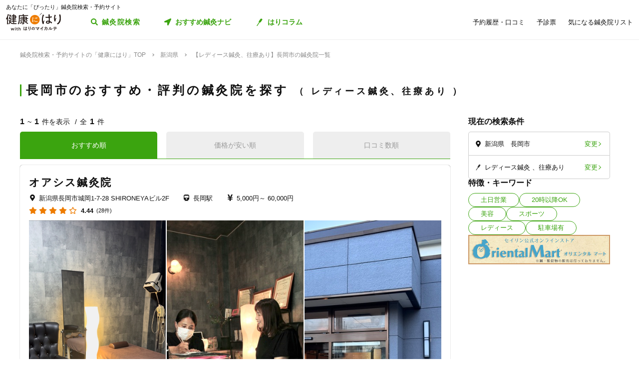

--- FILE ---
content_type: text/html; charset=utf-8
request_url: https://kenkounihari.seirin.jp/area/%E6%96%B0%E6%BD%9F%E7%9C%8C/%E9%95%B7%E5%B2%A1%E5%B8%82/category/ladies/tag/7?sort=10
body_size: 58077
content:

<!doctype html>
<html>
<head prefix="og: http://ogp.me/ns# fb: http://ogp.me/ns/fb# article: http://ogp.me/ns/article#">
    <meta charset="utf-8">
    <meta http-equiv="X-UA-Compatible" content="chrome=1; IE=edge">
    <meta name="viewport" content="width=device-width, initial-scale=1">
    <meta name="format-detection" content="telephone=no">
    <title>【レディース鍼灸、往療あり】新潟県長岡市の鍼灸院一覧 | 鍼灸院予約・検索サイト「健康にはり」</title>
    <meta name="description" content="【レディース鍼灸、往療あり】新潟県長岡市の鍼灸院一覧です。1件の鍼灸院が掲載されています。「健康にはり」は、鍼灸×健康・美容に関する「新たな気付き」をご提供する鍼灸院検索・予約サイトです。様々な検索条件で鍼灸院を検索してみましょう。">
    <link rel="canonical" href="https://kenkounihari.seirin.jp/area/新潟県/長岡市/category/ladies/tag/7?sort=10">
    <meta name="robots" content="all">
    <link rel="stylesheet" href="/css/style-min.css?v=sYSucSx-50FbxfN2j0_Y7JA0tI2VA4Soj6gWI8ZhPgs">
    <link rel="icon" href="/images/favicon/favicon.svg" type="image/svg+xml">
    <link rel="icon alternate" href="/images/favicon/favicon.png" type="image/png">
    <link rel="apple-touch-icon" sizes="180x180" href="/images/favicon/apple-touch-icon.png">
    <meta name="twitter:card" content="summary_large_image">
    <meta property="og:title" content="【レディース鍼灸、往療あり】新潟県長岡市の鍼灸院一覧 | 鍼灸院予約・検索サイト「健康にはり」">
    <meta property="og:description" content="【レディース鍼灸、往療あり】新潟県長岡市の鍼灸院一覧です。1件の鍼灸院が掲載されています。「健康にはり」は、鍼灸×健康・美容に関する「新たな気付き」をご提供する鍼灸院検索・予約サイトです。様々な検索条件で鍼灸院を検索してみましょう。">
    <meta property="og:type" content="article">
    <meta property="og:url" content="https://kenkounihari.seirin.jp/area/新潟県/長岡市/category/ladies/tag/7?sort=10">
    <meta property="og:image" content="https://kenkounihari.seirin.jp/images/ogp.png">

        <!-- Google Tag Manager -->
    <script>
        (function (w, d, s, l, i) {
            w[l] = w[l] || [];
            w[l].push(
                {
                    'gtm.start': new Date().getTime(),
                    event: 'gtm.js'
                });
            var f = d.getElementsByTagName(s)[0],
                j = d.createElement(s),
                dl = l != 'dataLayer' ? '&l=' + l : '';
            j.async = true;
            j.src = 'https://www.googletagmanager.com/gtm.js?id=' + i + dl;
            f.parentNode.insertBefore(j, f);
        })(window, document, 'script', 'dataLayer', 'GTM-NDCV3HP');
    </script>
 <!-- End Google Tag Manager -->
    <script src="https://code.jquery.com/jquery-3.3.1.min.js"></script>
    <script type="application/ld+json">
        {
  "@context": "http://schema.org",
  "@type": "BreadcrumbList",
  "itemListElement": [
    {
      "@type": "ListItem",
      "position": 1,
      "item": {
        "@id": "https://kenkounihari.seirin.jp/",
        "name": "鍼灸院検索・予約サイトの「健康にはり」TOP"
      }
    },
    {
      "@type": "ListItem",
      "position": 2,
      "item": {
        "@id": "https://kenkounihari.seirin.jp/area/%e6%96%b0%e6%bd%9f%e7%9c%8c",
        "name": "新潟県"
      }
    },
    {
      "@type": "ListItem",
      "position": 3,
      "item": {
        "@id": "https://kenkounihari.seirin.jp/area/%e6%96%b0%e6%bd%9f%e7%9c%8c/%e9%95%b7%e5%b2%a1%e5%b8%82/category/ladies/tag/7?sort=10",
        "name": "【レディース鍼灸、往療あり】長岡市の鍼灸院一覧"
      }
    }
  ]
}
    </script>
    
    <script type="text/javascript" src="/map/citylist" defer></script>
    <script src="https://cdn.jsdelivr.net/npm/vue@2.6.12/dist/vue.min.js" defer></script>

    <script src="/js/script.js?v=dOvMVJ3U9sNCsRTlQa3qWXOABzrh9CcQ7oi9YOL4Wrw" defer></script>
</head>
<body>
    <div class="wrapper LoginCheck">
        <script type="text/javascript">
            function isLoginCallback(data) {
                var className = data.isLogin ? "Login" : "NotLogin";
                var loginChecks = document.getElementsByClassName('LoginCheck');
                for (var i = 0; i < loginChecks.length; i++) {
                    var elm = loginChecks[i];
                    elm.classList.add(className);
                }
            }
        </script>
        <script type="text/javascript" src="/account/islogin?callback=isLoginCallback" async></script>
            <div class="headerBanner js-gtm-banner-container_sp1"></div>
        
        <header>
                <div class="inner">
                    <p class="headingText">あなたに「ぴったり」鍼灸院検索・予約サイト</p>
                    <div class="header">
                        <p class="logo"><a href="/"><img src="/images/logo.svg" alt="健康にはり"></a></p>
                        <a class="linkToSearch" href="/area/全国?dlgo=true">鍼灸院検索</a>
                        <button class="drawerSwitch" data-role="openDrawer"></button>
                        <div class="drawer" data-role="drawer">
                            <button class="drawerBg" data-role="closeDrawer"></button>
                            <div class="drawerBody" data-role="drawerBody">
                                <div class="linkButtons">
                                    <a class="linkToNavi" data-balloon-text="タイプ別だから迷わない！" href="/navi">
                                        <span class="ex">自分にあった鍼灸院探し</span>
                                        <span class="text">おすすめ鍼灸ナビ</span>
                                    </a>
                                    <a class="linkToColumn" href="/column">
                                        <span class="ex">鍼灸ビギナーの不安を解消します</span>
                                        <span class="text">はりコラム</span>
                                    </a>
                                </div>
                                <ul class="utilityLinkList">
                                    <li class="utilityLinkListItem linkToRegistration forNotLogin">
                                        <a href="/user">ログイン/新規登録</a>
                                    </li>
                                    <li class="utilityLinkListItem linkToMypage forLogin">
                                        <a href="/user">マイページ</a>
                                    </li>
                                    <li class="utilityLinkListItem linkToReservationList">
                                        <a href="/user/booking">予約履歴・口コミ</a>
                                    </li>
                                    <li class="utilityLinkListItem linkToPreexamList">
                                        <a href="/user/qa">予診票</a>
                                    </li>
                                    <li class="utilityLinkListItem linkToFavorite">
                                        <a href="/user/favorite">気になる鍼灸院リスト</a>
                                    </li>
                                    <li class="utilityLinkListItem linkToLogout forLogin">
                                        <a href="/Account/Logout">ログアウト</a>
                                    </li>
                                </ul>
                                <ul class="guideLinkList">
                                    <li class="guideLinkListItem">
                                        <a href="/guide">「健康にはり」とは</a>
                                    </li>
                                    <li class="guideLinkListItem">
                                        <a href="/faq">よくあるご質問</a>
                                    </li>
                                    <li class="guideLinkListItem">
                                        <a href="/support/inquiry">お問い合わせ</a>
                                    </li>
                                </ul>
                            </div>
                        </div>
                    </div>
                </div>            
        </header>                    
        <main>

    <ol class="breadcrumbs">
    <li itemprop="itemListElement">
            <a href="/"><span >鍼灸院検索・予約サイトの「健康にはり」TOP</span></a>
    </li>
    <li itemprop="itemListElement">
            <a href="/area/%e6%96%b0%e6%bd%9f%e7%9c%8c"><span >新潟県</span></a>
    </li>
    <li itemprop="itemListElement">
            <span>【レディース鍼灸、往療あり】長岡市の鍼灸院一覧</span>
    </li>
    </ol>
            
<section class="searchPageSection">
    <h1 class="searchPageTitle">
        長岡市のおすすめ・評判の鍼灸院を探す
            <span class="sub">
                レディース鍼灸、往療あり
            </span>
    </h1>
    <div class="searchResult" id="searchResult">
        <div class="side">
            <div class="facetContainer">
                <div class="facet">
                    <p class="facetTitle">現在の検索条件</p>
                    <ul class="facetList" v-on:click="showFacetModal($event)">
                        <li class="facetListItem address">
                            <span class="text" v-cloak>{{_originalSelectedCityNames}}</span>
                            <button class="facetListItemButton">変更</button>
                        </li>
                        <li class="facetListItem category">
                            <span class="text" v-cloak>{{_originalSelectedCategoryNames}}</span>
                            <span class="text" v-cloak>{{_originalSelectedTagNames}}</span>
                            <span class="text" v-cloak>{{_originalInputKeywords}}</span>
                            <button class="facetListItemButton">変更</button>
                        </li>
                    </ul>
                </div>
            </div>
            <div ref="facetModal" data-role="modal" class="facetModal">
                <div data-role="modalWrapper">
                    <div class="modalBg" v-on:click="closeModal"></div>
                    <div data-role="modalBox" class="x-largeSize">
                        <div class="modalHeader" v-on:click="closeModal">
                            <a href="#" class="btCloseModalRounded" data-role="closeModal">閉じる</a>
                        </div>
                        <div data-role="modalBoxInner" v-cloak>
                            <div class="optionContainer addressOptionGrid">
                                <p class="optionTitle address">住所</p>
                                <span class="selectWrapper">
                                    <select v-model="selectedPrefectureId">
                                        <option v-for="prefecture in cityList" :value="prefecture.prefecture_id">{{prefecture.name}}</option>
                                    </select>
                                </span>
                                <div class="cityListExpantionSwitchContainer hasBg" v-show="selectedPrefectureId != 0 && isCityListExpanded == false">
                                    <p class="selectedCityNames">{{_selectedCityNames}}</p>
                                    <button class="cityListExpantionSwitch" v-on:click="swicthCityListExpantion">{{_changeCityText}}</button>
                                </div>
                                <div :class="{cityListContainer:true, active:isCityListExpanded}" v-show="selectedPrefectureId != 0">
                                    <div class="cityListExpantionSwitchContainer">
                                        <p class="cityListLead">同じ都道府県内から最大3つ選べます</p>
                                        <button class="cityListExpantionSwitch arrowUpward" v-on:click="swicthCityListExpantion">閉じる</button>
                                    </div>
                                    <div :class="{cityList:true, limited:isCitySelectLimitReached}">
                                        <label v-for="city in _cityListOfSelectedPrefecture" :class="{isSelected:checkIfCitySelected(city.city_id), notClinicExists:!city.exist_clinic}">
                                            <input type="checkbox" :value="city.city_id" v-on:change="sortOutSelectedCityIds(city.city_id)" v-model="selectedCityIds">
                                            <span class="text">{{city.name}}</span>
                                        </label>
                                    </div>
                                </div>
                            </div>
                            <div class="optionContainer">
                                <p class="optionTitle category">ジャンル</p>
                                <div class="optionBody">
                                    <div class="categoryList">
                                        <label v-for="category in categoryList">
                                            <input type="checkbox" :value="category.id" v-model="selectedCategoryIds">
                                            <span class="text">{{category.name}}</span>
                                        </label>
                                    </div>
                                </div>
                            </div>
                            <div class="optionContainer" v-if="original.selectedTypeId == null">
                                <p class="optionTitle feature">特徴・キーワード</p>
                                <div class="optionBody">
                                    <div class="tagListContainer">
                                        <template v-for="tagGroup in tagGroupList">
                                            <p class="title">{{tagGroup.title}}</p>
                                            <div class="tagList">
                                                <label v-for="tag in getTagListByIds(tagGroup.tagIds)">
                                                    <input type="checkbox" :value="tag.id" v-model="selectedTagIds">
                                                    <span class="text">{{tag.name}}</span>
                                                </label>
                                            </div>
                                        </template>
                                    </div>
                                    <div class="keywordContainer">
                                        <p class="title">キーワード</p>
                                        <input class="keywords" type="text" v-model="inputKeywords" v-on:blur="search()" v-on:keyup="delaySearch()" v-on:keyup.enter="search()" placeholder="施設名の一部などで探せます">
                                    </div>
                                </div>
                            </div>
                        </div>
                        <div class="searchButtonContainer">
                            <a :href="_searchUrl" class="btPrimary btLargeSize btSearch" :class="{disabled:!resultNum}">
                                <span class="num" v-cloak><i class="resultNum">{{resultNum}}</i>件</span>
                                <span class="text" v-cloak>{{_actionText}}</span>
                            </a>
                        </div>
                    </div>
                </div>
            </div>
            <div class="tagLinkContainer">
                <p class="tagLinkContainerTitle">特徴・キーワード</p>
                <div class="tagLinkList">
                    <a class="tagLinkListItem" href="/area/%e6%96%b0%e6%bd%9f%e7%9c%8c/%e9%95%b7%e5%b2%a1%e5%b8%82/tag/1?sort=10">土日営業</a>
                    <a class="tagLinkListItem" href="/area/%e6%96%b0%e6%bd%9f%e7%9c%8c/%e9%95%b7%e5%b2%a1%e5%b8%82/tag/2?sort=10">20時以降OK</a>
                    <a class="tagLinkListItem" href="/area/%e6%96%b0%e6%bd%9f%e7%9c%8c/%e9%95%b7%e5%b2%a1%e5%b8%82/category/beauty?sort=10">美容</a>
                    <a class="tagLinkListItem" href="/area/%e6%96%b0%e6%bd%9f%e7%9c%8c/%e9%95%b7%e5%b2%a1%e5%b8%82/category/sports?sort=10">スポーツ</a>
                    <a class="tagLinkListItem" href="/area/%e6%96%b0%e6%bd%9f%e7%9c%8c/%e9%95%b7%e5%b2%a1%e5%b8%82/category/ladies?sort=10">レディース</a>
                    <a class="tagLinkListItem" href="/area/%e6%96%b0%e6%bd%9f%e7%9c%8c/%e9%95%b7%e5%b2%a1%e5%b8%82/tag/5?sort=10">駐車場有</a>
                </div>
            </div>
            <div class="bannerContainer js-gtm-banner-container_pc1"></div>
        </div>
            <div class="result">
                <p class="displayNumber" v-cloak>
                    <span class="current"><i>{{_countFrom}}</i>~<i>{{_countTo}}</i>件を表示</span>
                    <span class="total">全<i>{{clinicList.count}}</i>件</span>
                </p>
                <div class="tabNavigation clinicListTabNavigation">
                    <ul class="tabList">
                    <li class="tabListItem" :class="{active: sort.id == original.selectedSortId}" v-for="sort in sortList" v-on:click="onClinicListSortTabClicked(sort)"><a v-cloak>{{sort.name}}</a></li>
                    </ul>
                </div>
                <ul class="clinicList">
                    <li class="clinicListItem" v-for="clinic in clinicList.items">
                        <div class="clinicNameContainer">
                            <p class="clinicGroupName" v-if="clinic.sameGroupClinicCount > 1"  v-cloak>{{clinic.clinicGroupName}}</p>
                            <p class="clinicBusinessStatus closed" v-if="clinic.isClosed" v-cloak>閉院</p>
                            <h2 class="clinicName"><a :href="getClinicDetailUrl(clinic.id)" v-cloak>{{clinic.name}}</a></h2>
                        </div>
                        <div class="clinicInfoList" v-if="checkIfHavingAddress(clinic) || checkIfHavingNearestStaion(clinic) || checkIfHavingCourse(clinic) || checkIfHavingCategory(clinic) || checkIfHavingTag(clinic)" v-cloak>
                            <h3 class="clinicInfoListItem address" v-if="checkIfHavingAddress(clinic)">
                            <span class="clinicInfoListItemText" v-cloak>{{clinic.prefecture}}{{clinic.city}}{{clinic.address}}</span>
                            </h3>
                            <h3 class="clinicInfoListItem nearestStation" v-if="checkIfHavingNearestStaion(clinic)">
                            <span class="clinicInfoListItemText" v-cloak>{{clinic.nearestStation}}</span>
                            </h3>
                            <h3 class="clinicInfoListItem price" v-if="checkIfHavingCourse(clinic)">
                                <span class="clinicInfoListItemText" v-cloak>
                                    <span v-if="clinic.minCoursePrice == 0">- 円～</span>
                                    <span v-else>{{getMinCoursePrice(clinic)}}～</span>
                                    <span v-if="clinic.maxCoursePrice > 0">{{getMaxCoursePrice(clinic)}}</span>
                                </span>
                            </h3>
                        </div>
                        <div class="clinicReviewContainer">
                            <div class="clinicReviewHeader">
                            <div class="scoreContainer">
                                <p class="totalScore">
                                <span class="totalScoreIcons">
                                    <i class="scoreIconFilled" v-for="n in getRoundScore(clinic)"></i>
                                    <i class="scoreIconOutlined" v-for="n in getPaddingScore(clinic)"></i>
                                </span>
                                <span class="totalScoreNumber" v-cloak>{{getEvaluation(clinic,clinic.totalEvaluation)}}</span>
                                </p>
                                <p class="impressionNumber" v-cloak>
                                <a :href="getClinicDetailUrl(clinic.id)" v-cloak>({{ clinic.reviewTotalCount >= 1 ? clinic.reviewTotalCount : 0}}件)</a>
                                </p>
                            </div>
                            </div>
                        </div>
                        <div class="clinicImageContainer">
                            <a :href="getClinicDetailUrl(clinic.id)">
                            <ul class="clinicImageList">
                                <li class="clinicImageListItem"><img lazyload src="/images/loading.svg" :data-src="clinic.image" alt=""></li>
                                <li class="clinicImageListItem" v-for="url in clinic.featureImages"><img lazyload src="/images/loading.svg" :data-src="url" alt=""></li>
                            </ul>
                            </a>
                        </div>
                        <div class="clinicIntroduction" v-if="checkIfHavingIntroduction(clinic)">
                            <pre v-cloak>{{clinic.introduction}}</pre>
                        </div>
                        <ul class="clinicCategoryList" v-if="checkIfHavingCategory(clinic)">
                            <li class="clinicCategoryListItem clinicInfoListItemText" v-for="categoryName in getClinicCategoryNameList(clinic)" v-cloak>{{categoryName}}</li>
                        </ul>
                        <ul class="clinicTagList" v-if="checkIfHavingTag(clinic)">
                            <li class="clinicTagListItem" v-for="tagName in getClinicTagNameList(clinic)" v-cloak>{{tagName}}</li>
                        </ul>
                        <div class="clinicRecommendedCourse" v-if="checkIfHavingCourse(clinic)">
                            <p class="clinicRecommendedCourseTitle">代表的なコース</p>
                            <div class="clinicRecommendedCourseBody">
                            <ul class="clinicRecommendedCourseList">
                                <li class="clinicRecommendedCourseListItem" v-for="course in clinic.courses.slice(0, 3)">
                                <div class="imageContainer"><img lazyload src="/images/loading.svg" :data-src="course.image" alt=""></div>
                                <div class="textContainer">
                                    <p class="title"><a :href="getClinicDetailUrl(clinic.id) + '#courseSection'" class="titleText" v-cloak>{{course.name}}</a></p>
                                    <p class="gift" v-if="course.haveSpecial">特典あり</p>
                                    <p class="requiredTime" v-cloak>{{course.requiredTime}}分</p>
                                    <p class="price" v-cloak v-if="course.price === 0">- 円<span class="tax"></span></p>
                                    <p class="price" v-cloak v-else>{{getFormattedPrice(course.price)}}円<span class="tax">（税込）</span></p>
                                </div>
                                </li>
                            </ul>
                            </div>
                        </div>
                        <div class="contactButtonContainer" v-if="!clinic.isClosed">
                            <a class="btPrimary btLargeSize btReserve" :href="getClinicReserveUrl(clinic.id)" v-if="clinic.isCharged && clinic.isReserveStopped === false && clinic.isClosed === false && clinic.courses.filter(x => x.isReserveNotAccepted === false).length > 0">
                            <span class="balloon">24時間受付中</span>
                            <span class="text"><i class="icon_devices"></i>Webで簡単予約</span>
                            </a>
                            <button class="btGhost btMiddleSize btTel" v-on:click="onBtTelClicked($event, clinic.tel)" v-if="clinic.tel && clinic.tel.trim()">
                            <span class="sub">電話で予約</span>
                            <span class="text" data-text="電話で予約"><span class="tel" v-cloak>{{clinic.tel}}</span></span>
                            </button>
                        </div>
                    </li>
                </ul>
                <div class="paging" v-cloak>
                    <a href="/area/%e6%96%b0%e6%bd%9f%e7%9c%8c/%e9%95%b7%e5%b2%a1%e5%b8%82/category/ladies/tag/7?sort=10" class="top" :class="{disabled:_isTop}"><span class="text">最初</span></a>
                    <a href="/area/%e6%96%b0%e6%bd%9f%e7%9c%8c/%e9%95%b7%e5%b2%a1%e5%b8%82/category/ladies/tag/7?sort=10" class="prev" :class="{disabled:_isTop}"><span class="text">前へ</span></a>
                    <p class="pageNumber"><span class="current">{{this.clinicList.page}}</span>/{{_totalPageNumber}}ページ</p>
                    <a href="/area/%e6%96%b0%e6%bd%9f%e7%9c%8c/%e9%95%b7%e5%b2%a1%e5%b8%82/category/ladies/tag/7?sort=10&amp;page=2" class="next" :class="{disabled:_isLast}"><span class="text">次へ</span></a>
                    <a href="/area/%e6%96%b0%e6%bd%9f%e7%9c%8c/%e9%95%b7%e5%b2%a1%e5%b8%82/category/ladies/tag/7?sort=10" class="last" :class="{disabled:_isLast}"><span class="text">最後</span></a>
                </div>
            </div>

        <div class="facetContainer">
            <div class="facet">
                <p class="facetTitle">現在の検索条件</p>
                <ul class="facetList" v-on:click="showFacetModal($event)">
                <li class="facetListItem address">
                    <span class="text" v-cloak>{{_originalSelectedCityNames}}</span>
                    <button class="facetListItemButton">変更</button>
                </li>
                <li class="facetListItem category">
                    <span class="text" v-cloak>{{_originalSelectedCategoryNames}}</span>
                    <span class="text" v-cloak>{{_originalSelectedTagNames}}</span>
                    <span class="text" v-cloak>{{_originalInputKeywords}}</span>
                    <button class="facetListItemButton">変更</button>
                </li>
                </ul>
            </div>
        </div>

        <div ref="contactModal" data-role="modal" class="contactModal">
            <div data-role="modalWrapper">
                <div class="modalBg" v-on:click="closeModal"></div>
                <div data-role="modalBox">
                <a href="#" class="btCloseModalRounded" v-on:click="closeModal">閉じる</a>
                <div data-role="modalBoxInner">
                    <p class="text">電話時は<strong>「健康にはりを見た」</strong>とお伝えいただくとスムーズに予約できます。</p>
                    <p class="text">営業・勧誘のお電話は固くお断りしております。</p>
                    <div class="contactButtonContainer">
                    <a class="btGhost btMiddleSize btTel" :href="'tel:' + tel">
                        <span class="text">{{tel}}</span>
                    </a>
                    </div>
                </div>
            </div>
        </div>
    </div>
</section>
<div class="insertedArea toNavi">
    <div class="inner">
       <div class="buttonContainer">
            <a class="btPrimary btLargeSize btNext" href="/navi">
                <span class="ex largeSize colored">何を基準に鍼灸院を選べばいいの？<br>困っているあなたへ</span>
                <span class="text">おすすめ鍼灸ナビ</span>
            </a>
            <p class="buttonLead">タイプ別で、自分に合った鍼灸院が見つかる！</p>
        </div>
    </div>
</div>    
<div class="bannerSection js-gtm-banner-container_sp2"></div>
<section class="columnIntroductionSection">
    <h2 class="columnIntroductionSectionTitle"><i class="icon_beginner_colored"></i>鍼灸がよくわかる「はりコラム」</h2>
    <p class="columnIntroductionSectionTitleLead">鍼灸初心者のあなたに、わかりやすく解説します</p>
    <div class="topicTileContainer grid grid-pc-x3 grid-tb-x3 grid-sp-x1 popUpList">
            <article class="topicTile">
                <a href="/column/2021012807">
                    <div class="topicTileImage">
                            <img lazyload src="/images/loading.svg" data-src="/column/images/y0Ncl8VRrJx8LQjOYB5HAbU7eGFGY9jePvQKTwICnug" alt="">

                    </div>
                    <h3 class="topicTileTitle">鍼治療の効果が出るのはいつから？効果を感じるためのコツや通院スケジュールも解説</h3>
                    <p class="topicTileDate">2025.04.21</p>
                </a>
            </article>
            <article class="topicTile">
                <a href="/column/2021012801">
                    <div class="topicTileImage">
                            <img lazyload src="/images/loading.svg" data-src="/column/images/-mPkYZEJMjUbT_nrI-r9vi-WhxEtXYedtglBzo_ruTc" alt="">

                    </div>
                    <h3 class="topicTileTitle">【必読】5分でわかる「鍼灸」とは？効果やメカニズムを徹底解説</h3>
                    <p class="topicTileDate">2025.04.21</p>
                </a>
            </article>
            <article class="topicTile">
                <a href="/column/2021102101">
                    <div class="topicTileImage">
                            <img lazyload src="/images/loading.svg" data-src="/column/images/HBGjvm55WjzCRt-scIeD6IVe7MGRfGhOCCAZIiZPfUc" alt="">

                    </div>
                    <h3 class="topicTileTitle">テニス肘に効果的なツボ8選！根本解決を目指す鍼灸治療とは</h3>
                    <p class="topicTileDate">2025.04.04</p>
                </a>
            </article>
    </div>
    <div class="buttonContainer">
        <a class="btGhost btMiddleSize btNextGhost" href="/Column">コラムをもっと読む</a>
    </div>
</section>

<input type="hidden" id="ClinicListJson" name="ClinicListJson" value="{&quot;count&quot;:1,&quot;page&quot;:1,&quot;pageSize&quot;:20,&quot;items&quot;:[{&quot;courses&quot;:[{&quot;name&quot;:&quot;美容鍼（初回）&quot;,&quot;price&quot;:8000,&quot;requiredTime&quot;:90,&quot;specialLength&quot;:0,&quot;haveSpecial&quot;:false,&quot;displayOrder&quot;:0,&quot;id&quot;:1375,&quot;isReserveNotAccepted&quot;:false,&quot;image&quot;:&quot;https://cdn-seirin-site-prod.azureedge.net:443/cliniccourse-images/0000001375/1ZVXG2nHz4_1_GIVaIuj46Hh7SKHjGBknCCR0Q8GLmc&quot;},{&quot;name&quot;:&quot;美容鍼（2回目以降）&quot;,&quot;price&quot;:7000,&quot;requiredTime&quot;:60,&quot;specialLength&quot;:0,&quot;haveSpecial&quot;:false,&quot;displayOrder&quot;:0,&quot;id&quot;:1403,&quot;isReserveNotAccepted&quot;:false,&quot;image&quot;:&quot;https://cdn-seirin-site-prod.azureedge.net:443/cliniccourse-images/0000001403/AxmMkY-h-4QxqaYAo0TqfO8kiEs4zvDyFTbMQnEHW0s&quot;},{&quot;name&quot;:&quot;美容鍼（10回回数券）&quot;,&quot;price&quot;:60000,&quot;requiredTime&quot;:60,&quot;specialLength&quot;:0,&quot;haveSpecial&quot;:false,&quot;displayOrder&quot;:0,&quot;id&quot;:7696,&quot;isReserveNotAccepted&quot;:false,&quot;image&quot;:&quot;https://cdn-seirin-site-prod.azureedge.net:443/cliniccourse-images/0000007696/Wc82ilT9JPSdfv_AY7kN3SiU8TO8Cv355OotkiDb_ek&quot;},{&quot;name&quot;:&quot;美容鍼（5回回数券）&quot;,&quot;price&quot;:30000,&quot;requiredTime&quot;:60,&quot;specialLength&quot;:0,&quot;haveSpecial&quot;:false,&quot;displayOrder&quot;:0,&quot;id&quot;:1404,&quot;isReserveNotAccepted&quot;:false,&quot;image&quot;:&quot;https://cdn-seirin-site-prod.azureedge.net:443/cliniccourse-images/0000001404/9UmhsKfy6cgRWtp3oTqtQYa2XG3ZXhWTWefmohCgSxs&quot;},{&quot;name&quot;:&quot;美容鍼（回数券使用）&quot;,&quot;price&quot;:6000,&quot;requiredTime&quot;:60,&quot;specialLength&quot;:0,&quot;haveSpecial&quot;:false,&quot;displayOrder&quot;:0,&quot;id&quot;:18308,&quot;isReserveNotAccepted&quot;:false,&quot;image&quot;:&quot;https://cdn-seirin-site-prod.azureedge.net:443/cliniccourse-images/0000018308&quot;},{&quot;name&quot;:&quot;全身鍼灸治療&quot;,&quot;price&quot;:5000,&quot;requiredTime&quot;:80,&quot;specialLength&quot;:0,&quot;haveSpecial&quot;:false,&quot;displayOrder&quot;:0,&quot;id&quot;:1378,&quot;isReserveNotAccepted&quot;:false,&quot;image&quot;:&quot;https://cdn-seirin-site-prod.azureedge.net:443/cliniccourse-images/0000001378/udHxhZ8rOnasPwItX9URFZm9M99hprEBrlmxPdhRNhk&quot;},{&quot;name&quot;:&quot;全身鍼灸治療＋美容鍼&quot;,&quot;price&quot;:10000,&quot;requiredTime&quot;:120,&quot;specialLength&quot;:0,&quot;haveSpecial&quot;:false,&quot;displayOrder&quot;:0,&quot;id&quot;:1379,&quot;isReserveNotAccepted&quot;:false,&quot;image&quot;:&quot;https://cdn-seirin-site-prod.azureedge.net:443/cliniccourse-images/0000001379&quot;},{&quot;name&quot;:&quot;花粉症鍼治療（10回コース）&quot;,&quot;price&quot;:20000,&quot;requiredTime&quot;:20,&quot;specialLength&quot;:0,&quot;haveSpecial&quot;:false,&quot;displayOrder&quot;:0,&quot;id&quot;:9344,&quot;isReserveNotAccepted&quot;:false,&quot;image&quot;:&quot;https://cdn-seirin-site-prod.azureedge.net:443/cliniccourse-images/0000009344/eg9Sd0zE3n3ftXNCgNU-TCseUc5SzZj4kfq7dOTYMPs&quot;},{&quot;name&quot;:&quot;花粉症鍼治療（5回コース）&quot;,&quot;price&quot;:11000,&quot;requiredTime&quot;:20,&quot;specialLength&quot;:0,&quot;haveSpecial&quot;:false,&quot;displayOrder&quot;:0,&quot;id&quot;:9343,&quot;isReserveNotAccepted&quot;:false,&quot;image&quot;:&quot;https://cdn-seirin-site-prod.azureedge.net:443/cliniccourse-images/0000009343/eg9Sd0zE3n3ftXNCgNU-TCseUc5SzZj4kfq7dOTYMPs&quot;},{&quot;name&quot;:&quot;炭酸筋膜エステ&quot;,&quot;price&quot;:5000,&quot;requiredTime&quot;:50,&quot;specialLength&quot;:0,&quot;haveSpecial&quot;:false,&quot;displayOrder&quot;:0,&quot;id&quot;:1376,&quot;isReserveNotAccepted&quot;:false,&quot;image&quot;:&quot;https://cdn-seirin-site-prod.azureedge.net:443/cliniccourse-images/0000001376&quot;},{&quot;name&quot;:&quot;美容鍼＋炭酸筋膜エステ&quot;,&quot;price&quot;:10000,&quot;requiredTime&quot;:90,&quot;specialLength&quot;:0,&quot;haveSpecial&quot;:false,&quot;displayOrder&quot;:0,&quot;id&quot;:1377,&quot;isReserveNotAccepted&quot;:false,&quot;image&quot;:&quot;https://cdn-seirin-site-prod.azureedge.net:443/cliniccourse-images/0000001377&quot;},{&quot;name&quot;:&quot;アロマスペシャル&quot;,&quot;price&quot;:12000,&quot;requiredTime&quot;:120,&quot;specialLength&quot;:0,&quot;haveSpecial&quot;:false,&quot;displayOrder&quot;:0,&quot;id&quot;:1380,&quot;isReserveNotAccepted&quot;:false,&quot;image&quot;:&quot;https://cdn-seirin-site-prod.azureedge.net:443/cliniccourse-images/0000001380&quot;},{&quot;name&quot;:&quot;上半身アロマ&quot;,&quot;price&quot;:7000,&quot;requiredTime&quot;:60,&quot;specialLength&quot;:0,&quot;haveSpecial&quot;:false,&quot;displayOrder&quot;:0,&quot;id&quot;:11441,&quot;isReserveNotAccepted&quot;:false,&quot;image&quot;:&quot;https://cdn-seirin-site-prod.azureedge.net:443/cliniccourse-images/0000011441/mg4OpftC7a8CvdpVh7UmcXrF4VrVLul08XCnfoe2hUY&quot;},{&quot;name&quot;:&quot;下半身アロマ&quot;,&quot;price&quot;:7000,&quot;requiredTime&quot;:60,&quot;specialLength&quot;:0,&quot;haveSpecial&quot;:false,&quot;displayOrder&quot;:0,&quot;id&quot;:11442,&quot;isReserveNotAccepted&quot;:false,&quot;image&quot;:&quot;https://cdn-seirin-site-prod.azureedge.net:443/cliniccourse-images/0000011442/mg4OpftC7a8CvdpVh7UmcXrF4VrVLul08XCnfoe2hUY&quot;},{&quot;name&quot;:&quot;アロマリフレ&quot;,&quot;price&quot;:5000,&quot;requiredTime&quot;:50,&quot;specialLength&quot;:0,&quot;haveSpecial&quot;:false,&quot;displayOrder&quot;:0,&quot;id&quot;:11405,&quot;isReserveNotAccepted&quot;:false,&quot;image&quot;:&quot;https://cdn-seirin-site-prod.azureedge.net:443/cliniccourse-images/0000011405/nXCyvQM4NYU7_tHoGClasKQ6LYmPBr0YXLBw2RzK2oA&quot;},{&quot;name&quot;:&quot;全身ほぐし&quot;,&quot;price&quot;:7000,&quot;requiredTime&quot;:90,&quot;specialLength&quot;:0,&quot;haveSpecial&quot;:false,&quot;displayOrder&quot;:0,&quot;id&quot;:1405,&quot;isReserveNotAccepted&quot;:false,&quot;image&quot;:&quot;https://cdn-seirin-site-prod.azureedge.net:443/cliniccourse-images/0000001405/n8M-gnLcSD90PeQlsQXnZYgjcQaj4nHrTvQ-dgNVjbI&quot;},{&quot;name&quot;:&quot;部分ほぐし&quot;,&quot;price&quot;:5000,&quot;requiredTime&quot;:60,&quot;specialLength&quot;:0,&quot;haveSpecial&quot;:false,&quot;displayOrder&quot;:0,&quot;id&quot;:1406,&quot;isReserveNotAccepted&quot;:false,&quot;image&quot;:&quot;https://cdn-seirin-site-prod.azureedge.net:443/cliniccourse-images/0000001406/R28NJVQl-jhIHqRzTExlcdgeZjVlXxr2f_Pr21LTV8M&quot;},{&quot;name&quot;:&quot;リベルシフォンピーリング&quot;,&quot;price&quot;:11000,&quot;requiredTime&quot;:40,&quot;specialLength&quot;:0,&quot;haveSpecial&quot;:false,&quot;displayOrder&quot;:0,&quot;id&quot;:18726,&quot;isReserveNotAccepted&quot;:false,&quot;image&quot;:&quot;https://cdn-seirin-site-prod.azureedge.net:443/cliniccourse-images/0000018726/df9csvmKyOKZVJoC6JX6lArCRzACtCn9umi2-x30pNs&quot;},{&quot;name&quot;:&quot;リベルシフォンピーリング5回回数券&quot;,&quot;price&quot;:60000,&quot;requiredTime&quot;:40,&quot;specialLength&quot;:0,&quot;haveSpecial&quot;:false,&quot;displayOrder&quot;:0,&quot;id&quot;:18954,&quot;isReserveNotAccepted&quot;:false,&quot;image&quot;:&quot;https://cdn-seirin-site-prod.azureedge.net:443/cliniccourse-images/0000018954/df9csvmKyOKZVJoC6JX6lArCRzACtCn9umi2-x30pNs&quot;},{&quot;name&quot;:&quot;リベルシフォンピーリング3回回数券&quot;,&quot;price&quot;:35000,&quot;requiredTime&quot;:40,&quot;specialLength&quot;:0,&quot;haveSpecial&quot;:false,&quot;displayOrder&quot;:0,&quot;id&quot;:18955,&quot;isReserveNotAccepted&quot;:false,&quot;image&quot;:&quot;https://cdn-seirin-site-prod.azureedge.net:443/cliniccourse-images/0000018955/df9csvmKyOKZVJoC6JX6lArCRzACtCn9umi2-x30pNs&quot;},{&quot;name&quot;:&quot;リベルシフォンピーリング＋美容鍼&quot;,&quot;price&quot;:15000,&quot;requiredTime&quot;:100,&quot;specialLength&quot;:0,&quot;haveSpecial&quot;:false,&quot;displayOrder&quot;:0,&quot;id&quot;:18727,&quot;isReserveNotAccepted&quot;:false,&quot;image&quot;:&quot;https://cdn-seirin-site-prod.azureedge.net:443/cliniccourse-images/0000018727/df9csvmKyOKZVJoC6JX6lArCRzACtCn9umi2-x30pNs&quot;},{&quot;name&quot;:&quot;リベルシフォンピーリング＋鍼灸治療&quot;,&quot;price&quot;:15000,&quot;requiredTime&quot;:120,&quot;specialLength&quot;:0,&quot;haveSpecial&quot;:false,&quot;displayOrder&quot;:0,&quot;id&quot;:18957,&quot;isReserveNotAccepted&quot;:false,&quot;image&quot;:&quot;https://cdn-seirin-site-prod.azureedge.net:443/cliniccourse-images/0000018957&quot;},{&quot;name&quot;:&quot;お好みサブスク&quot;,&quot;price&quot;:22800,&quot;requiredTime&quot;:60,&quot;specialLength&quot;:0,&quot;haveSpecial&quot;:false,&quot;displayOrder&quot;:0,&quot;id&quot;:18956,&quot;isReserveNotAccepted&quot;:true,&quot;image&quot;:&quot;https://cdn-seirin-site-prod.azureedge.net:443/cliniccourse-images/0000018956&quot;},{&quot;name&quot;:&quot;美容鍼サブスク&quot;,&quot;price&quot;:13800,&quot;requiredTime&quot;:40,&quot;specialLength&quot;:0,&quot;haveSpecial&quot;:false,&quot;displayOrder&quot;:0,&quot;id&quot;:18138,&quot;isReserveNotAccepted&quot;:true,&quot;image&quot;:&quot;https://cdn-seirin-site-prod.azureedge.net:443/cliniccourse-images/0000018138/A0C38teZ7SH0BD28L_deedANQlz9lrzuodAOGTapf2g&quot;},{&quot;name&quot;:&quot;美容鍼サブスクライト&quot;,&quot;price&quot;:9800,&quot;requiredTime&quot;:40,&quot;specialLength&quot;:0,&quot;haveSpecial&quot;:false,&quot;displayOrder&quot;:0,&quot;id&quot;:19086,&quot;isReserveNotAccepted&quot;:true,&quot;image&quot;:&quot;https://cdn-seirin-site-prod.azureedge.net:443/cliniccourse-images/0000019086/yEKH9bNW1G16OuqKURyf6zI4eiSAGCpYQ_xp-bz2QIo&quot;},{&quot;name&quot;:&quot;鍼灸サブスク&quot;,&quot;price&quot;:10800,&quot;requiredTime&quot;:50,&quot;specialLength&quot;:0,&quot;haveSpecial&quot;:false,&quot;displayOrder&quot;:0,&quot;id&quot;:18139,&quot;isReserveNotAccepted&quot;:true,&quot;image&quot;:&quot;https://cdn-seirin-site-prod.azureedge.net:443/cliniccourse-images/0000018139/_8Xsa5mJ0hJk5TYJ9nnWssgHfAUCp1ALn7mZ30YFl1g&quot;}],&quot;id&quot;:1549,&quot;name&quot;:&quot;オアシス鍼灸院&quot;,&quot;nameKana&quot;:&quot;オアシスシンキュウイン&quot;,&quot;clinicGroupName&quot;:&quot;オアシス鍼灸整骨院&quot;,&quot;sameGroupClinicCount&quot;:1,&quot;categoryCure&quot;:true,&quot;categoryBeauty&quot;:true,&quot;categorySports&quot;:false,&quot;categoryLadies&quot;:true,&quot;categoryChild&quot;:false,&quot;postalCode&quot;:&quot;9400021&quot;,&quot;prefecture&quot;:&quot;新潟県&quot;,&quot;city&quot;:&quot;長岡市&quot;,&quot;address&quot;:&quot;城岡1-7-28 SHIRONEYAビル2F&quot;,&quot;tel&quot;:&quot;08079935400&quot;,&quot;introduction&quot;:&quot;2001年7月に開業致しました。\n冷え性やむくみ、生理痛、つわり、更年期症状など女性のあらゆる世代のお悩みにしっかり対応させていただきます。\nまたお顔のたるみ、むくみ、しみ、しわ等のお肌のトラブル、お悩みもご相談ください。\n\n※ 当院は女性専用、完全予約制とさせていただいております。\n\n2024年7月9日より当院は移転致しました。\n\n【新店舗】\n新潟県長岡市城岡1-7-28\nSHIRONEYAビル2F\n080-7993-5400\n\n※ キャンセルポリシー（必ずお読みください）\n当院は、お一人おひとりとのお時間を大切にし、\nその時間を確保するために他の方のご予約をお断りしてご予約をお取りしております。\nご予約の変更・キャンセルは、できる限り3日前までにご連絡をお願いいたします。\n\n前日からのキャンセル（当日の無断キャンセルも含む）：施術料の100％\n&#x3000;回数券の場合は一回分消化させていただきます。\n&#x3000;サブスク会員の方は一回分のみ当月に繰越可能です。\n\n&#x3000;無料サービスメニューの場合も施術させていただいたとみなします。\n※体調不良や悪天候など、やむを得ない場合はこの限りではありません。\n※初回は確認の上、柔軟に対応させていただきます（当月内に振替できる場合はこの限りではありません）\n※キャンセル料金のお支払いはカード決済かPayPayでお願いしております。\n\n有効期間の切れた回数券やサービスチケットはいかなる場合もご利用いただけません。\nまたご本人さまのみご利用可能です（ご家族への譲渡は不可）\n\n度重なるキャンセル、変更は他の患者さまに大変ご迷惑となります。悪質な場合は今後当院でのご予約をお取りする事はご遠慮させていただきます。\n\n\n※ 営業は一切お断り致します。\n治療院に押しかけてこられたり資料を送りつけられたり等大変迷惑です。\nしつこい場合はそれなりの対処をさせていただきます。\n&quot;,&quot;businessTime&quot;:[{&quot;comment&quot;:&quot;日&quot;,&quot;isHoliday&quot;:true,&quot;open&quot;:[],&quot;lastOrderTime&quot;:null},{&quot;comment&quot;:&quot;月&quot;,&quot;isHoliday&quot;:false,&quot;open&quot;:[{&quot;openingTime&quot;:&quot;2000-01-01T09:00:00&#x2B;09:00&quot;,&quot;closingTime&quot;:&quot;2000-01-01T18:00:00&#x2B;09:00&quot;}],&quot;lastOrderTime&quot;:&quot;2000-01-01T16:30:00&#x2B;09:00&quot;},{&quot;comment&quot;:&quot;火&quot;,&quot;isHoliday&quot;:false,&quot;open&quot;:[{&quot;openingTime&quot;:&quot;2000-01-01T09:00:00&#x2B;09:00&quot;,&quot;closingTime&quot;:&quot;2000-01-01T18:00:00&#x2B;09:00&quot;}],&quot;lastOrderTime&quot;:&quot;2000-01-01T16:30:00&#x2B;09:00&quot;},{&quot;comment&quot;:&quot;水&quot;,&quot;isHoliday&quot;:true,&quot;open&quot;:[],&quot;lastOrderTime&quot;:null},{&quot;comment&quot;:&quot;木&quot;,&quot;isHoliday&quot;:false,&quot;open&quot;:[{&quot;openingTime&quot;:&quot;2000-01-01T09:00:00&#x2B;09:00&quot;,&quot;closingTime&quot;:&quot;2000-01-01T18:00:00&#x2B;09:00&quot;}],&quot;lastOrderTime&quot;:&quot;2000-01-01T16:30:00&#x2B;09:00&quot;},{&quot;comment&quot;:&quot;金&quot;,&quot;isHoliday&quot;:false,&quot;open&quot;:[{&quot;openingTime&quot;:&quot;2000-01-01T09:00:00&#x2B;09:00&quot;,&quot;closingTime&quot;:&quot;2000-01-01T18:00:00&#x2B;09:00&quot;}],&quot;lastOrderTime&quot;:&quot;2000-01-01T16:30:00&#x2B;09:00&quot;},{&quot;comment&quot;:&quot;土&quot;,&quot;isHoliday&quot;:false,&quot;open&quot;:[{&quot;openingTime&quot;:&quot;2000-01-01T09:00:00&#x2B;09:00&quot;,&quot;closingTime&quot;:&quot;2000-01-01T18:00:00&#x2B;09:00&quot;}],&quot;lastOrderTime&quot;:&quot;2000-01-01T16:30:00&#x2B;09:00&quot;}],&quot;businessMemo&quot;:null,&quot;homePage&quot;:&quot;https://www.oasis-sinkyuin.net/&quot;,&quot;image&quot;:&quot;https://cdn-seirin-site-prod.azureedge.net:443/karte-clinic-icons/0000001549/OQSO5XsYLnszD3SAr0g-0xpgOPwXOW1T8qTKELngRmw&quot;,&quot;featureImages&quot;:[&quot;https://cdn-seirin-site-prod.azureedge.net:443/clinicfeatures-images/1549/PoowuOCuGk9GuWO_BzgQsXzcqBATzjtnrNozxOBeERI&quot;,&quot;https://cdn-seirin-site-prod.azureedge.net:443/clinicfeatures-images/1549/BBHUgMpLd58av54BXZ_3HCLZU9ie0PX7ptjAhx5pkPU&quot;,&quot;https://cdn-seirin-site-prod.azureedge.net:443/clinicfeatures-images/1549/QOrl6tWLxBs1NIhSR1TrEhBFAl2XguRdhs5Ptd5xQ3M&quot;,&quot;https://cdn-seirin-site-prod.azureedge.net:443/clinicfeatures-images/1549/OtoH7MAAPKRw8j9KVFJTGHM42Y-TlRP5W1fri7pDZt4&quot;,&quot;https://cdn-seirin-site-prod.azureedge.net:443/clinicfeatures-images/1549/CWcspbgw7DiqAV6eeyPVVsJ97-81G8z2xgys4759Wrw&quot;],&quot;review&quot;:0.0,&quot;isReserveStopped&quot;:false,&quot;isClosed&quot;:false,&quot;isCharged&quot;:true,&quot;isSearch&quot;:true,&quot;isDirectMedicalQuestionnaire&quot;:true,&quot;isClientQuestionOnSchedule&quot;:true,&quot;clientQuestionDescription&quot;:&quot;お困りの症状など事前に伝えたい内容を簡単にご記入ください。&quot;,&quot;isUnassigned&quot;:true,&quot;nearestStation&quot;:&quot;長岡駅&quot;,&quot;directions&quot;:&quot;北長岡駅より駅を背にして左側に曲がり、S時カーブの道を通ると右手に旧白根屋旅館がございます。\nこちらの2階になります。&quot;,&quot;parking&quot;:&quot;建物前の空いている駐車スペースへお停めください。\n満車の場合は奥のスペースへ進みお停めください。&quot;,&quot;paymentMethod&quot;:{&quot;isCash&quot;:true,&quot;isCreditCard&quot;:true,&quot;isVisa&quot;:true,&quot;isMasterCard&quot;:true,&quot;isJCB&quot;:true,&quot;isAmericanExpress&quot;:true,&quot;isDinersClub&quot;:true,&quot;other&quot;:&quot;ながおかペイ&quot;},&quot;twitterId&quot;:null,&quot;facebookId&quot;:&quot;meiko.kobayashi.96&quot;,&quot;instagramId&quot;:&quot;oasis_acu&quot;,&quot;initialConsultationFee&quot;:&quot;1000円&quot;,&quot;membershipOrganization&quot;:null,&quot;tagIds&quot;:[1,4,5,6,7,11,12,14,15,16,18,19,20,21,25,26,27],&quot;minCoursePrice&quot;:5000,&quot;maxCoursePrice&quot;:60000,&quot;medianCoursePrice&quot;:10400.0,&quot;evaluation1&quot;:4.33,&quot;evaluation2&quot;:4.48,&quot;evaluation3&quot;:4.39,&quot;evaluation4&quot;:4.66,&quot;evaluation5&quot;:4.44,&quot;evaluation6&quot;:4.30,&quot;evaluation7&quot;:null,&quot;evaluation8&quot;:null,&quot;evaluation9&quot;:null,&quot;evaluation10&quot;:null,&quot;totalEvaluation&quot;:4.44,&quot;reviewTotalCount&quot;:28}]}" />
<input type="hidden" id="Word" name="Word" value="" />
<script>

          const clinicSearchPageBaseUrl = window.location.origin + "/search";
          const clinicDetailBaseUrl = window.location.origin + "/clinic";
          const clinicSearchApiUrl = window.location.origin + "/api/clinics/search";
          const selectedPrefectureId = 15;
          const selectedCityIds = ["1783"];
          const selectedCategoryIds = [4];
          const selectedTagIds = [7];
          const inputKeywords = document.getElementById("Word").value;
          const selectedSortId = 10;
          const selectedTypeId = null;
          const page = 1;
          const pageSize = 20;
          const dialogOpen = false
          const tagList = [
          {
            id: 1,
            name: "土日営業"
          },
          {
            id: 2,
            name: "20時以降OK"
          },
          {
            id: 3,
            name: "当日予約"
          },
          {
            id: 4,
            name: "ネット予約"
          },
          {
            id: 5,
            name: "駐車場あり"
          },
          {
            id: 6,
            name: "駅近"
          },
          {
            id: 7,
            name: "往療あり"
          },
          {
            id: 8,
            name: "送迎あり"
          },
          {
            id: 9,
            name: "キッズスペースあり"
          },
          {
            id: 10,
            name: "バリアフリー"
          },
          {
            id: 11,
            name: "個室完備"
          },
          {
            id: 12,
            name: "コロナ対応"
          },
          {
            id: 13,
            name: "オンラインサポートあり"
          },
          {
            id: 14,
            name: "丁寧な説明"
          },
          {
            id: 15,
            name: "セルフケアアドバイス"
          },
          {
            id: 16,
            name: "チャットでの事前相談"
          },
          {
            id: 17,
            name: "カルテ共有"
          },
          {
            id: 18,
            name: "経験豊富なスタッフ在籍"
          },
          {
            id: 19,
            name: "女性スタッフ在籍"
          },
          {
            id: 20,
            name: "女性限定"
          },
          {
            id: 21,
            name: "特典あり"
          },
          {
            id: 22,
            name: "保険適用の相談可"
          },
          {
            id: 23,
            name: "地域支援クーポン可"
          },
          {
            id: 24,
            name: "電子決済可"
          },
          {
            id: 25,
            name: "クレカ可"
          },
          {
            id: 26,
              name: "痛みの少ない鍼シール"
          },
          {
            id: 27,
            name: "使い捨て鍼使用"
          },
          {
            id: 28,
            name: "トライアルコースあり"
          }];
          const sortList = [
            { id: 10, name: "おすすめ順" },        
            { id: 11, name: "価格が安い順" },
            { id: 12, name: "口コミ数順" }
          ];
    const clinicList = JSON.parse(document.getElementById('ClinicListJson').value);
</script>


                <hr class="connector">
                <div class="appIntroductionContainer">
                    <article class="appIntroduction">
                        <h3 class="appIntroductionTitle">
                            <span class="appIntroductionTitleText">
                                <span class="fragment">チャットで事前相談も可能！</span>
                                <span class="fragment">鍼灸院検索と予約を、アプリでも</span>
                            </span>
                            <img src="/images/logo_hari-no-mykarte.svg" alt="はりのマイカルテ">
                        </h3>
                        <div class="appIntroductionBody">
                            <div class="appIntroductionBg slideIn">
                                <img src="/images/app_mockup.png" alt="">
                            </div>
                            <div class="appIntroductionContent">
                                <ul class="appStrengthList popUpList">
                                    <li class="appStrengthListItem">予診票を<br>事前送信</li>
                                    <li class="appStrengthListItem">治療内容が<br>共有される</li>
                                    <li class="appStrengthListItem">チャットで<br>相談</li>
                                    <li class="appStrengthListItem">セルフケア<br>情報</li>
                                </ul>
                                <div class="appStrengthDescription">
                                    <h4 class="appStrengthDescriptionTitle"><i>アプリならでは</i>の機能が満載！</h4>
                                    <ul class="appStrengthDescriptionList slideInList">
                                        <li class="appStrengthDescriptionListItem">
                                            <p class="appStrengthDescriptionListItemTitle">予診票を事前送信</p>
                                            <p class="appStrengthDescriptionListItemBody">来院前にアプリから予診票を手軽に送信。<br>診てほしいポイントをしっかり書けるから、スムーズに治療を受けることができます。</p>
                                        </li>
                                        <li class="appStrengthDescriptionListItem">
                                            <p class="appStrengthDescriptionListItemTitle">治療内容が共有される</p>
                                            <p class="appStrengthDescriptionListItemBody">受けた治療がどんな内容だったか、カルテ共有という新しい形でアプリに届きます。治療前後の比較も載るので、自分の状態がひと目で分かります。</p>
                                        </li>
                                        <li class="appStrengthDescriptionListItem">
                                            <p class="appStrengthDescriptionListItemTitle">チャットで相談</p>
                                            <p class="appStrengthDescriptionListItemBody">その日の空き状況や、ちょっとしたアドバイスなどを、気軽に鍼灸院と相談できます。<br>※本チャットでは、お客様の個別的な状態を踏まえた疾患の可能性の提示・診断等の医学的判断を行えないこと予めご了承ください。</p>
                                        </li>
                                        <li class="appStrengthDescriptionListItem">
                                            <p class="appStrengthDescriptionListItemTitle">セルフケア情報</p>
                                            <p class="appStrengthDescriptionListItemBody">自宅でひとりでもできるセルフケア情報をお届け。症状や体質に合ったケア方法を学べます。</p>
                                        </li>
                                    </ul>
                                </div>
                                <div class="appIntroductionButtonContainer">
                                    <a class="apple" href="https://apps.apple.com/jp/app/apple-store/id1521444747" target="_blank"><img src="/images/app_store_badge.svg" alt="App Store"></a>
                                    <a class="google" href="https://play.google.com/store/apps/details?id=jp.co.seirin.shield" target="_blank"><img src="/images/googleplay.png" alt="Google Play"></a>
                                </div>
                            </div>
                        </div>
                    </article>
                </div>
        </main>
        <footer>
            <ul class="footerLinkList">
                <li class="footerLinkListItem"><a href="/guide">「健康にはり」とは</a></li>
                <li class="footerLinkListItem"><a href="/faq">よくあるご質問</a></li>
                <li class="footerLinkListItem"><a href="/reviewguide">口コミ投稿ガイドライン</a></li>
                <li class="footerLinkListItem"><a href="/term">利用規約</a></li>
                <li class="footerLinkListItem"><a href="https://www.seirin.jp/privacy_policy/" target="_blank">個人情報保護方針</a></li>
                <li class="footerLinkListItem"><a href="https://89pf.seirin.jp/" target="_blank">無料掲載のお申し込み（鍼灸院様向け）</a></li>
                <li class="footerLinkListItem"><a href="/support/inquiry">お問い合わせ</a></li>
                <li class="footerLinkListItem"><a href="https://www.seirin.jp/" target="_blank">運営会社</a></li>
            </ul>
            <p onclick="Geo()" class="copyright">© 2021 セイリン株式会社</p>
        </footer>
    </div>    
</body>
</html>
